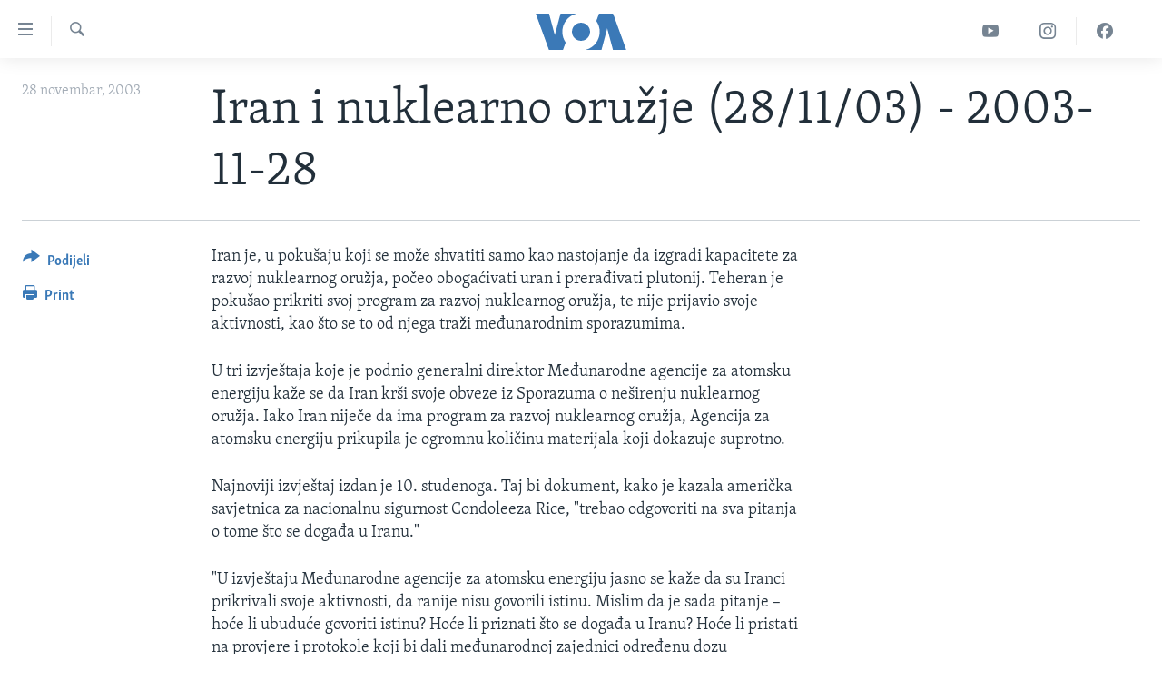

--- FILE ---
content_type: text/html; charset=utf-8
request_url: https://ba.voanews.com/a/a-37-a-2003-11-28-4-1-86037562/1161735.html
body_size: 8710
content:

<!DOCTYPE html>
<html lang="bs" dir="ltr" class="no-js">
<head>
<link href="/Content/responsive/VOA/bs-Latn-BA/VOA-bs-Latn-BA.css?&amp;av=0.0.0.0&amp;cb=306" rel="stylesheet"/>
<script src="https://tags.voanews.com/voa-pangea/prod/utag.sync.js"></script> <script type='text/javascript' src='https://www.youtube.com/iframe_api' async></script>
<script type="text/javascript">
//a general 'js' detection, must be on top level in <head>, due to CSS performance
document.documentElement.className = "js";
var cacheBuster = "306";
var appBaseUrl = "/";
var imgEnhancerBreakpoints = [0, 144, 256, 408, 650, 1023, 1597];
var isLoggingEnabled = false;
var isPreviewPage = false;
var isLivePreviewPage = false;
if (!isPreviewPage) {
window.RFE = window.RFE || {};
window.RFE.cacheEnabledByParam = window.location.href.indexOf('nocache=1') === -1;
const url = new URL(window.location.href);
const params = new URLSearchParams(url.search);
// Remove the 'nocache' parameter
params.delete('nocache');
// Update the URL without the 'nocache' parameter
url.search = params.toString();
window.history.replaceState(null, '', url.toString());
} else {
window.addEventListener('load', function() {
const links = window.document.links;
for (let i = 0; i < links.length; i++) {
links[i].href = '#';
links[i].target = '_self';
}
})
}
var pwaEnabled = false;
var swCacheDisabled;
</script>
<meta charset="utf-8" />
<title>Iran i nuklearno oružje (28/11/03) - 2003-11-28</title>
<meta name="description" content="Teheran je pokušao prikriti svoj program za razvoj nuklearnog oružja, te nije prijavio svoje aktivnosti, kao što se to od njega traži m" />
<meta name="keywords" content="" />
<meta name="viewport" content="width=device-width, initial-scale=1.0" />
<meta http-equiv="X-UA-Compatible" content="IE=edge" />
<meta name="robots" content="max-image-preview:large"><meta property="fb:pages" content="185714551083" />
<meta name="msvalidate.01" content="3286EE554B6F672A6F2E608C02343C0E" /><meta name="yandex-verification" content="c377d4d0cb331c6a" />
<link href="https://ba.voanews.com/a/a-37-a-2003-11-28-4-1-86037562/1161735.html" rel="canonical" />
<meta name="apple-mobile-web-app-title" content="Glas Amerike" />
<meta name="apple-mobile-web-app-status-bar-style" content="black" />
<meta name="apple-itunes-app" content="app-id=632618796, app-argument=//1161735.ltr" />
<meta content="Iran i nuklearno oružje (28/11/03) - 2003-11-28" property="og:title" />
<meta content="Teheran je pokušao prikriti svoj program za razvoj nuklearnog oružja, te nije prijavio svoje aktivnosti, kao što se to od njega traži m" property="og:description" />
<meta content="article" property="og:type" />
<meta content="https://ba.voanews.com/a/a-37-a-2003-11-28-4-1-86037562/1161735.html" property="og:url" />
<meta content="Glas Amerike" property="og:site_name" />
<meta content="https://www.facebook.com/studiowashington" property="article:publisher" />
<meta content="https://ba.voanews.com/Content/responsive/VOA/img/top_logo_news.png" property="og:image" />
<meta content="640" property="og:image:width" />
<meta content="640" property="og:image:height" />
<meta content="site logo" property="og:image:alt" />
<meta content="175333259645247" property="fb:app_id" />
<meta content="summary_large_image" name="twitter:card" />
<meta content="@VOABosnian" name="twitter:site" />
<meta content="https://ba.voanews.com/Content/responsive/VOA/img/top_logo_news.png" name="twitter:image" />
<meta content="Iran i nuklearno oružje (28/11/03) - 2003-11-28" name="twitter:title" />
<meta content="Teheran je pokušao prikriti svoj program za razvoj nuklearnog oružja, te nije prijavio svoje aktivnosti, kao što se to od njega traži m" name="twitter:description" />
<link rel="amphtml" href="https://ba.voanews.com/amp/a-37-a-2003-11-28-4-1-86037562/1161735.html" />
<script type="application/ld+json">{"articleSection":"","isAccessibleForFree":true,"headline":"Iran i nuklearno oružje (28/11/03) - 2003-11-28","inLanguage":"bs-Latn-BA","keywords":"","author":{"@type":"Person","name":"VOA"},"datePublished":"2003-11-28 00:00:00Z","dateModified":"2003-11-28 00:00:00Z","publisher":{"logo":{"width":512,"height":220,"@type":"ImageObject","url":"https://ba.voanews.com/Content/responsive/VOA/bs-Latn-BA/img/logo.png"},"@type":"NewsMediaOrganization","url":"https://ba.voanews.com","sameAs":["https://www.facebook.com/GlasAmerike","https://twitter.com/GlasAmerike","https://www.instagram.com/glasamerike/","https://www.youtube.com/c/GlasAmerike"],"name":"Glas Amerike | Bosna i Hercegovina","alternateName":""},"@context":"https://schema.org","@type":"NewsArticle","mainEntityOfPage":"https://ba.voanews.com/a/a-37-a-2003-11-28-4-1-86037562/1161735.html","url":"https://ba.voanews.com/a/a-37-a-2003-11-28-4-1-86037562/1161735.html","description":"Teheran je pokušao prikriti svoj program za razvoj nuklearnog oružja, te nije prijavio svoje aktivnosti, kao što se to od njega traži m","image":{"width":1080,"height":608,"@type":"ImageObject","url":"https://gdb.voanews.com/38CEF907-F6F1-40A7-AC67-CDE6A3271344_w1080_h608.png"},"name":"Iran i nuklearno oružje (28/11/03) - 2003-11-28"}</script>
<script src="/Scripts/responsive/infographics.b?v=dVbZ-Cza7s4UoO3BqYSZdbxQZVF4BOLP5EfYDs4kqEo1&amp;av=0.0.0.0&amp;cb=306"></script>
<script src="/Scripts/responsive/loader.b?v=Q26XNwrL6vJYKjqFQRDnx01Lk2pi1mRsuLEaVKMsvpA1&amp;av=0.0.0.0&amp;cb=306"></script>
<link rel="icon" type="image/svg+xml" href="/Content/responsive/VOA/img/webApp/favicon.svg" />
<link rel="alternate icon" href="/Content/responsive/VOA/img/webApp/favicon.ico" />
<link rel="apple-touch-icon" sizes="152x152" href="/Content/responsive/VOA/img/webApp/ico-152x152.png" />
<link rel="apple-touch-icon" sizes="144x144" href="/Content/responsive/VOA/img/webApp/ico-144x144.png" />
<link rel="apple-touch-icon" sizes="114x114" href="/Content/responsive/VOA/img/webApp/ico-114x114.png" />
<link rel="apple-touch-icon" sizes="72x72" href="/Content/responsive/VOA/img/webApp/ico-72x72.png" />
<link rel="apple-touch-icon-precomposed" href="/Content/responsive/VOA/img/webApp/ico-57x57.png" />
<link rel="icon" sizes="192x192" href="/Content/responsive/VOA/img/webApp/ico-192x192.png" />
<link rel="icon" sizes="128x128" href="/Content/responsive/VOA/img/webApp/ico-128x128.png" />
<meta name="msapplication-TileColor" content="#ffffff" />
<meta name="msapplication-TileImage" content="/Content/responsive/VOA/img/webApp/ico-144x144.png" />
<link rel="alternate" type="application/rss+xml" title="VOA - Top Stories [RSS]" href="/api/" />
<link rel="sitemap" type="application/rss+xml" href="/sitemap.xml" />
</head>
<body class=" nav-no-loaded cc_theme pg-article print-lay-article js-category-to-nav nojs-images ">
<script type="text/javascript" >
var analyticsData = {url:"https://ba.voanews.com/a/a-37-a-2003-11-28-4-1-86037562/1161735.html",property_id:"454",article_uid:"1161735",page_title:"Iran i nuklearno oružje (28/11/03) - 2003-11-28",page_type:"article",content_type:"article",subcontent_type:"article",last_modified:"2003-11-28 00:00:00Z",pub_datetime:"2003-11-28 00:00:00Z",pub_year:"2003",pub_month:"11",pub_day:"28",pub_hour:"00",pub_weekday:"Friday",section:"article",english_section:"",byline:"",categories:"",domain:"ba.voanews.com",language:"Bosnian",language_service:"VOA Bosnian",platform:"web",copied:"no",copied_article:"",copied_title:"",runs_js:"Yes",cms_release:"8.44.0.0.306",enviro_type:"prod",slug:"a-37-a-2003-11-28-4-1-86037562",entity:"VOA",short_language_service:"BOS",platform_short:"W",page_name:"Iran i nuklearno oružje (28/11/03) - 2003-11-28"};
</script>
<noscript><iframe src="https://www.googletagmanager.com/ns.html?id=GTM-N8MP7P" height="0" width="0" style="display:none;visibility:hidden"></iframe></noscript><script type="text/javascript" data-cookiecategory="analytics">
var gtmEventObject = Object.assign({}, analyticsData, {event: 'page_meta_ready'});window.dataLayer = window.dataLayer || [];window.dataLayer.push(gtmEventObject);
if (top.location === self.location) { //if not inside of an IFrame
var renderGtm = "true";
if (renderGtm === "true") {
(function(w,d,s,l,i){w[l]=w[l]||[];w[l].push({'gtm.start':new Date().getTime(),event:'gtm.js'});var f=d.getElementsByTagName(s)[0],j=d.createElement(s),dl=l!='dataLayer'?'&l='+l:'';j.async=true;j.src='//www.googletagmanager.com/gtm.js?id='+i+dl;f.parentNode.insertBefore(j,f);})(window,document,'script','dataLayer','GTM-N8MP7P');
}
}
</script>
<!--Analytics tag js version start-->
<script type="text/javascript" data-cookiecategory="analytics">
var utag_data = Object.assign({}, analyticsData, {});
if(typeof(TealiumTagFrom)==='function' && typeof(TealiumTagSearchKeyword)==='function') {
var utag_from=TealiumTagFrom();var utag_searchKeyword=TealiumTagSearchKeyword();
if(utag_searchKeyword!=null && utag_searchKeyword!=='' && utag_data["search_keyword"]==null) utag_data["search_keyword"]=utag_searchKeyword;if(utag_from!=null && utag_from!=='') utag_data["from"]=TealiumTagFrom();}
if(window.top!== window.self&&utag_data.page_type==="snippet"){utag_data.page_type = 'iframe';}
try{if(window.top!==window.self&&window.self.location.hostname===window.top.location.hostname){utag_data.platform = 'self-embed';utag_data.platform_short = 'se';}}catch(e){if(window.top!==window.self&&window.self.location.search.includes("platformType=self-embed")){utag_data.platform = 'cross-promo';utag_data.platform_short = 'cp';}}
(function(a,b,c,d){ a="https://tags.voanews.com/voa-pangea/prod/utag.js"; b=document;c="script";d=b.createElement(c);d.src=a;d.type="text/java"+c;d.async=true; a=b.getElementsByTagName(c)[0];a.parentNode.insertBefore(d,a); })();
</script>
<!--Analytics tag js version end-->
<!-- Analytics tag management NoScript -->
<noscript>
<img style="position: absolute; border: none;" src="https://ssc.voanews.com/b/ss/bbgprod,bbgentityvoa/1/G.4--NS/944819969?pageName=voa%3abos%3aw%3aarticle%3airan%20i%20nuklearno%20oru%c5%beje%20%2828%2f11%2f03%29%20-%202003-11-28&amp;c6=iran%20i%20nuklearno%20oru%c5%beje%20%2828%2f11%2f03%29%20-%202003-11-28&amp;v36=8.44.0.0.306&amp;v6=D=c6&amp;g=https%3a%2f%2fba.voanews.com%2fa%2fa-37-a-2003-11-28-4-1-86037562%2f1161735.html&amp;c1=D=g&amp;v1=D=g&amp;events=event1,event52&amp;c16=voa%20bosnian&amp;v16=D=c16&amp;ch=article&amp;c15=bosnian&amp;v15=D=c15&amp;c4=article&amp;v4=D=c4&amp;c14=1161735&amp;v14=D=c14&amp;v20=no&amp;c17=web&amp;v17=D=c17&amp;mcorgid=518abc7455e462b97f000101%40adobeorg&amp;server=ba.voanews.com&amp;pageType=D=c4&amp;ns=bbg&amp;v29=D=server&amp;v25=voa&amp;v30=454&amp;v105=D=User-Agent " alt="analytics" width="1" height="1" /></noscript>
<!-- End of Analytics tag management NoScript -->
<!--*** Accessibility links - For ScreenReaders only ***-->
<section>
<div class="sr-only">
<h2>Linkovi</h2>
<ul>
<li><a href="#content" data-disable-smooth-scroll="1">Pređi na glavni sadržaj</a></li>
<li><a href="#navigation" data-disable-smooth-scroll="1">Pređi na glavnu navigaciju</a></li>
<li><a href="#txtHeaderSearch" data-disable-smooth-scroll="1">Idi na pretragu</a></li>
</ul>
</div>
</section>
<div dir="ltr">
<div id="page">
<aside>
<div class="c-lightbox overlay-modal">
<div class="c-lightbox__intro">
<h2 class="c-lightbox__intro-title"></h2>
<button class="btn btn--rounded c-lightbox__btn c-lightbox__intro-next" title="Naredni">
<span class="ico ico--rounded ico-chevron-forward"></span>
<span class="sr-only">Naredni</span>
</button>
</div>
<div class="c-lightbox__nav">
<button class="btn btn--rounded c-lightbox__btn c-lightbox__btn--close" title="Zatvorite">
<span class="ico ico--rounded ico-close"></span>
<span class="sr-only">Zatvorite</span>
</button>
<button class="btn btn--rounded c-lightbox__btn c-lightbox__btn--prev" title="Prethodni">
<span class="ico ico--rounded ico-chevron-backward"></span>
<span class="sr-only">Prethodni</span>
</button>
<button class="btn btn--rounded c-lightbox__btn c-lightbox__btn--next" title="Naredni">
<span class="ico ico--rounded ico-chevron-forward"></span>
<span class="sr-only">Naredni</span>
</button>
</div>
<div class="c-lightbox__content-wrap">
<figure class="c-lightbox__content">
<span class="c-spinner c-spinner--lightbox">
<img src="/Content/responsive/img/player-spinner.png"
alt="please wait"
title="please wait" />
</span>
<div class="c-lightbox__img">
<div class="thumb">
<img src="" alt="" />
</div>
</div>
<figcaption>
<div class="c-lightbox__info c-lightbox__info--foot">
<span class="c-lightbox__counter"></span>
<span class="caption c-lightbox__caption"></span>
</div>
</figcaption>
</figure>
</div>
<div class="hidden">
<div class="content-advisory__box content-advisory__box--lightbox">
<span class="content-advisory__box-text">This image contains sensitive content which some people may find offensive or disturbing.</span>
<button class="btn btn--transparent content-advisory__box-btn m-t-md" value="text" type="button">
<span class="btn__text">
Click to reveal
</span>
</button>
</div>
</div>
</div>
<div class="print-dialogue">
<div class="container">
<h3 class="print-dialogue__title section-head">Print Options:</h3>
<div class="print-dialogue__opts">
<ul class="print-dialogue__opt-group">
<li class="form__group form__group--checkbox">
<input class="form__check " id="checkboxImages" name="checkboxImages" type="checkbox" checked="checked" />
<label for="checkboxImages" class="form__label m-t-md">Images</label>
</li>
<li class="form__group form__group--checkbox">
<input class="form__check " id="checkboxMultimedia" name="checkboxMultimedia" type="checkbox" checked="checked" />
<label for="checkboxMultimedia" class="form__label m-t-md">Multimedia</label>
</li>
</ul>
<ul class="print-dialogue__opt-group">
<li class="form__group form__group--checkbox">
<input class="form__check " id="checkboxEmbedded" name="checkboxEmbedded" type="checkbox" checked="checked" />
<label for="checkboxEmbedded" class="form__label m-t-md">Embedded Content</label>
</li>
<li class="form__group form__group--checkbox">
<input class="form__check " id="checkboxComments" name="checkboxComments" type="checkbox" />
<label for="checkboxComments" class="form__label m-t-md">Comments</label>
</li>
</ul>
</div>
<div class="print-dialogue__buttons">
<button class="btn btn--secondary close-button" type="button" title="Poništi">
<span class="btn__text ">Poništi</span>
</button>
<button class="btn btn-cust-print m-l-sm" type="button" title="Print">
<span class="btn__text ">Print</span>
</button>
</div>
</div>
</div>
<div class="ctc-message pos-fix">
<div class="ctc-message__inner">Link has been copied to clipboard</div>
</div>
</aside>
<div class="hdr-20 hdr-20--big">
<div class="hdr-20__inner">
<div class="hdr-20__max pos-rel">
<div class="hdr-20__side hdr-20__side--primary d-flex">
<label data-for="main-menu-ctrl" data-switcher-trigger="true" data-switch-target="main-menu-ctrl" class="burger hdr-trigger pos-rel trans-trigger" data-trans-evt="click" data-trans-id="menu">
<span class="ico ico-close hdr-trigger__ico hdr-trigger__ico--close burger__ico burger__ico--close"></span>
<span class="ico ico-menu hdr-trigger__ico hdr-trigger__ico--open burger__ico burger__ico--open"></span>
</label>
<div class="menu-pnl pos-fix trans-target" data-switch-target="main-menu-ctrl" data-trans-id="menu">
<div class="menu-pnl__inner">
<nav class="main-nav menu-pnl__item menu-pnl__item--first">
<ul class="main-nav__list accordeon" data-analytics-tales="false" data-promo-name="link" data-location-name="nav,secnav">
<li class="main-nav__item">
<a class="main-nav__item-name main-nav__item-name--link" href="/z/1974" title="TV program" data-item-name="programs-studio-washington" >TV program</a>
</li>
<li class="main-nav__item">
<a class="main-nav__item-name main-nav__item-name--link" href="/z/1975" title="Video" data-item-name="video" >Video</a>
</li>
<li class="main-nav__item">
<a class="main-nav__item-name main-nav__item-name--link" href="/z/3517" title="Fotografije dana" data-item-name="photos-of-the-day" >Fotografije dana</a>
</li>
<li class="main-nav__item accordeon__item" data-switch-target="menu-item-921">
<label class="main-nav__item-name main-nav__item-name--label accordeon__control-label" data-switcher-trigger="true" data-for="menu-item-921">
Vijesti
<span class="ico ico-chevron-down main-nav__chev"></span>
</label>
<div class="main-nav__sub-list">
<a class="main-nav__item-name main-nav__item-name--link main-nav__item-name--sub" href="/p/6707.html" title="Sjedinjene Američke Države" data-item-name="usa-uniform" >Sjedinjene Američke Države</a>
<a class="main-nav__item-name main-nav__item-name--link main-nav__item-name--sub" href="/p/6705.html" title="Bosna i Hercegovina" data-item-name="bosnia-uniform" >Bosna i Hercegovina</a>
<a class="main-nav__item-name main-nav__item-name--link main-nav__item-name--sub" href="/p/6659.html" title="Svijet" data-item-name="world" >Svijet</a>
</div>
</li>
<li class="main-nav__item">
<a class="main-nav__item-name main-nav__item-name--link" href="https://ba.voanews.com/p/6943.html" title="Nauka i tehnologija" >Nauka i tehnologija</a>
</li>
<li class="main-nav__item">
<a class="main-nav__item-name main-nav__item-name--link" href="/p/7642.html" title="Specijalni projekti" data-item-name="special-projects" >Specijalni projekti</a>
</li>
<li class="main-nav__item">
<a class="main-nav__item-name main-nav__item-name--link" href="/p/6663.html" title="KORUPCIJA" data-item-name="criminal-and-corruption" >KORUPCIJA</a>
</li>
<li class="main-nav__item">
<a class="main-nav__item-name main-nav__item-name--link" href="/p/7163.html" title="Sloboda medija" data-item-name="press-freedom" >Sloboda medija</a>
</li>
<li class="main-nav__item">
<a class="main-nav__item-name main-nav__item-name--link" href="/p/8101.html" title="Ženska strana" data-item-name="women-page" >Ženska strana</a>
</li>
<li class="main-nav__item">
<a class="main-nav__item-name main-nav__item-name--link" href="/p/7153.html" title="Izbjeglička strana" data-item-name="refuge-crisis" >Izbjeglička strana</a>
</li>
<li class="main-nav__item">
<a class="main-nav__item-name main-nav__item-name--link" href="https://ba.voanews.com/p/6668.html" title="Magazin" >Magazin</a>
</li>
<li class="main-nav__item">
<a class="main-nav__item-name main-nav__item-name--link" href="https://www.insidevoa.com/" title="O Glasu Amerike" target="_blank" rel="noopener">O Glasu Amerike</a>
</li>
</ul>
</nav>
<div class="menu-pnl__item">
<a href="https://learningenglish.voanews.com/" class="menu-pnl__item-link" alt="Learning English">Learning English</a>
</div>
<div class="menu-pnl__item menu-pnl__item--social">
<h5 class="menu-pnl__sub-head">Pratite nas</h5>
<a href="https://www.facebook.com/GlasAmerike" title="Facebook" data-analytics-text="follow_on_facebook" class="btn btn--rounded btn--social-inverted menu-pnl__btn js-social-btn btn-facebook" target="_blank" rel="noopener">
<span class="ico ico-facebook-alt ico--rounded"></span>
</a>
<a href="https://twitter.com/GlasAmerike" title="Twitter" data-analytics-text="follow_on_twitter" class="btn btn--rounded btn--social-inverted menu-pnl__btn js-social-btn btn-twitter" target="_blank" rel="noopener">
<span class="ico ico-twitter ico--rounded"></span>
</a>
<a href="https://www.youtube.com/c/GlasAmerike" title="YouTube" data-analytics-text="follow_on_youtube" class="btn btn--rounded btn--social-inverted menu-pnl__btn js-social-btn btn-youtube" target="_blank" rel="noopener">
<span class="ico ico-youtube ico--rounded"></span>
</a>
<a href="https://www.instagram.com/glasamerike/" title="Instagram" data-analytics-text="follow_on_instagram" class="btn btn--rounded btn--social-inverted menu-pnl__btn js-social-btn btn-instagram" target="_blank" rel="noopener">
<span class="ico ico-instagram ico--rounded"></span>
</a>
</div>
<div class="menu-pnl__item">
<a href="/navigation/allsites" class="menu-pnl__item-link">
<span class="ico ico-languages "></span>
Jezici
</a>
</div>
</div>
</div>
<label data-for="top-search-ctrl" data-switcher-trigger="true" data-switch-target="top-search-ctrl" class="top-srch-trigger hdr-trigger">
<span class="ico ico-close hdr-trigger__ico hdr-trigger__ico--close top-srch-trigger__ico top-srch-trigger__ico--close"></span>
<span class="ico ico-search hdr-trigger__ico hdr-trigger__ico--open top-srch-trigger__ico top-srch-trigger__ico--open"></span>
</label>
<div class="srch-top srch-top--in-header" data-switch-target="top-search-ctrl">
<div class="container">
<form action="/s" class="srch-top__form srch-top__form--in-header" id="form-topSearchHeader" method="get" role="search"><label for="txtHeaderSearch" class="sr-only">Pretraživač</label>
<input type="text" id="txtHeaderSearch" name="k" placeholder="Pretraga..." accesskey="s" value="" class="srch-top__input analyticstag-event" onkeydown="if (event.keyCode === 13) { FireAnalyticsTagEventOnSearch('search', $dom.get('#txtHeaderSearch')[0].value) }" />
<button title="Pretraživač" type="submit" class="btn btn--top-srch analyticstag-event" onclick="FireAnalyticsTagEventOnSearch('search', $dom.get('#txtHeaderSearch')[0].value) ">
<span class="ico ico-search"></span>
</button></form>
</div>
</div>
<a href="/" class="main-logo-link">
<img src="/Content/responsive/VOA/bs-Latn-BA/img/logo-compact.svg" class="main-logo main-logo--comp" alt="site logo">
<img src="/Content/responsive/VOA/bs-Latn-BA/img/logo.svg" class="main-logo main-logo--big" alt="site logo">
</a>
</div>
<div class="hdr-20__side hdr-20__side--secondary d-flex">
<a href="https://www.facebook.com/GlasAmerike" title="Facebook" class="hdr-20__secondary-item" data-item-name="custom1">
<span class="ico-custom ico-custom--1 hdr-20__secondary-icon"></span>
</a>
<a href="https://www.instagram.com/glasamerike" title="Instagram" class="hdr-20__secondary-item" data-item-name="custom3">
<span class="ico-custom ico-custom--3 hdr-20__secondary-icon"></span>
</a>
<a href="https://www.youtube.com/c/GlasAmerike" title="YouTube" class="hdr-20__secondary-item" data-item-name="custom2">
<span class="ico-custom ico-custom--2 hdr-20__secondary-icon"></span>
</a>
<a href="/s" title="Pretraživač" class="hdr-20__secondary-item hdr-20__secondary-item--search" data-item-name="search">
<span class="ico ico-search hdr-20__secondary-icon hdr-20__secondary-icon--search"></span>
</a>
<div class="srch-bottom">
<form action="/s" class="srch-bottom__form d-flex" id="form-bottomSearch" method="get" role="search"><label for="txtSearch" class="sr-only">Pretraživač</label>
<input type="search" id="txtSearch" name="k" placeholder="Pretraga..." accesskey="s" value="" class="srch-bottom__input analyticstag-event" onkeydown="if (event.keyCode === 13) { FireAnalyticsTagEventOnSearch('search', $dom.get('#txtSearch')[0].value) }" />
<button title="Pretraživač" type="submit" class="btn btn--bottom-srch analyticstag-event" onclick="FireAnalyticsTagEventOnSearch('search', $dom.get('#txtSearch')[0].value) ">
<span class="ico ico-search"></span>
</button></form>
</div>
</div>
<img src="/Content/responsive/VOA/bs-Latn-BA/img/logo-print.gif" class="logo-print" alt="site logo">
<img src="/Content/responsive/VOA/bs-Latn-BA/img/logo-print_color.png" class="logo-print logo-print--color" alt="site logo">
</div>
</div>
</div>
<script>
if (document.body.className.indexOf('pg-home') > -1) {
var nav2In = document.querySelector('.hdr-20__inner');
var nav2Sec = document.querySelector('.hdr-20__side--secondary');
var secStyle = window.getComputedStyle(nav2Sec);
if (nav2In && window.pageYOffset < 150 && secStyle['position'] !== 'fixed') {
nav2In.classList.add('hdr-20__inner--big')
}
}
</script>
<div class="c-hlights c-hlights--breaking c-hlights--no-item" data-hlight-display="mobile,desktop">
<div class="c-hlights__wrap container p-0">
<div class="c-hlights__nav">
<a role="button" href="#" title="Prethodni">
<span class="ico ico-chevron-backward m-0"></span>
<span class="sr-only">Prethodni</span>
</a>
<a role="button" href="#" title="Naredni">
<span class="ico ico-chevron-forward m-0"></span>
<span class="sr-only">Naredni</span>
</a>
</div>
<span class="c-hlights__label">
<span class="">Breaking News</span>
<span class="switcher-trigger">
<label data-for="more-less-1" data-switcher-trigger="true" class="switcher-trigger__label switcher-trigger__label--more p-b-0" title="Više...">
<span class="ico ico-chevron-down"></span>
</label>
<label data-for="more-less-1" data-switcher-trigger="true" class="switcher-trigger__label switcher-trigger__label--less p-b-0" title="Show less">
<span class="ico ico-chevron-up"></span>
</label>
</span>
</span>
<ul class="c-hlights__items switcher-target" data-switch-target="more-less-1">
</ul>
</div>
</div> <div id="content">
<main class="container">
<div class="hdr-container">
<div class="row">
<div class="col-category col-xs-12 col-md-2 pull-left"></div><div class="col-title col-xs-12 col-md-10 pull-right"> <h1 class="title pg-title">
Iran i nuklearno oružje (28/11/03) - 2003-11-28
</h1>
</div><div class="col-publishing-details col-xs-12 col-sm-12 col-md-2 pull-left"> <div class="publishing-details ">
<div class="published">
<span class="date" >
<time pubdate="pubdate" datetime="2003-11-28T01:00:00+01:00">
28 novembar, 2003
</time>
</span>
</div>
</div>
</div><div class="col-lg-12 separator"> <div class="separator">
<hr class="title-line" />
</div>
</div>
</div>
</div>
<div class="body-container">
<div class="row">
<div class="col-xs-12 col-md-2 pull-left article-share">
<div class="share--box">
<div class="sticky-share-container" style="display:none">
<div class="container">
<a href="https://ba.voanews.com" id="logo-sticky-share">&nbsp;</a>
<div class="pg-title pg-title--sticky-share">
Iran i nuklearno oružje (28/11/03) - 2003-11-28
</div>
<div class="sticked-nav-actions">
<!--This part is for sticky navigation display-->
<p class="buttons link-content-sharing p-0 ">
<button class="btn btn--link btn-content-sharing p-t-0 " id="btnContentSharing" value="text" role="Button" type="" title="Podijelite - još opcija">
<span class="ico ico-share ico--l"></span>
<span class="btn__text ">
Podijeli
</span>
</button>
</p>
<aside class="content-sharing js-content-sharing js-content-sharing--apply-sticky content-sharing--sticky"
role="complementary"
data-share-url="https://ba.voanews.com/a/a-37-a-2003-11-28-4-1-86037562/1161735.html" data-share-title="Iran i nuklearno oružje (28/11/03) - 2003-11-28" data-share-text="">
<div class="content-sharing__popover">
<h6 class="content-sharing__title">Podijeli</h6>
<button href="#close" id="btnCloseSharing" class="btn btn--text-like content-sharing__close-btn">
<span class="ico ico-close ico--l"></span>
</button>
<ul class="content-sharing__list">
<li class="content-sharing__item">
<div class="ctc ">
<input type="text" class="ctc__input" readonly="readonly">
<a href="" js-href="https://ba.voanews.com/a/a-37-a-2003-11-28-4-1-86037562/1161735.html" class="content-sharing__link ctc__button">
<span class="ico ico-copy-link ico--rounded ico--s"></span>
<span class="content-sharing__link-text">Copy link</span>
</a>
</div>
</li>
<li class="content-sharing__item">
<a href="https://facebook.com/sharer.php?u=https%3a%2f%2fba.voanews.com%2fa%2fa-37-a-2003-11-28-4-1-86037562%2f1161735.html"
data-analytics-text="share_on_facebook"
title="Facebook" target="_blank"
class="content-sharing__link js-social-btn">
<span class="ico ico-facebook ico--rounded ico--s"></span>
<span class="content-sharing__link-text">Facebook</span>
</a>
</li>
<li class="content-sharing__item">
<a href="https://twitter.com/share?url=https%3a%2f%2fba.voanews.com%2fa%2fa-37-a-2003-11-28-4-1-86037562%2f1161735.html&amp;text=Iran+i+nuklearno+oru%c5%beje+(28%2f11%2f03)+-+2003-11-28"
data-analytics-text="share_on_twitter"
title="Twitter" target="_blank"
class="content-sharing__link js-social-btn">
<span class="ico ico-twitter ico--rounded ico--s"></span>
<span class="content-sharing__link-text">Twitter</span>
</a>
</li>
<li class="content-sharing__item">
<a href="https://www.linkedin.com/shareArticle?mini=true&amp;url=https%3a%2f%2fba.voanews.com%2fa%2fa-37-a-2003-11-28-4-1-86037562%2f1161735.html&amp;title=Iran i nuklearno oružje (28/11/03) - 2003-11-28"
data-analytics-text="share_on_linkedIn"
title="LinkedIn" target="_blank"
class="content-sharing__link js-social-btn">
<span class="ico ico-linkedin ico--rounded ico--s"></span>
<span class="content-sharing__link-text">LinkedIn</span>
</a>
</li>
<li class="content-sharing__item">
<a href="mailto:?body=https%3a%2f%2fba.voanews.com%2fa%2fa-37-a-2003-11-28-4-1-86037562%2f1161735.html&amp;subject=Iran i nuklearno oružje (28/11/03) - 2003-11-28"
title="Email"
class="content-sharing__link ">
<span class="ico ico-email ico--rounded ico--s"></span>
<span class="content-sharing__link-text">Email</span>
</a>
</li>
</ul>
</div>
</aside>
</div>
</div>
</div>
<div class="links">
<p class="buttons link-content-sharing p-0 ">
<button class="btn btn--link btn-content-sharing p-t-0 " id="btnContentSharing" value="text" role="Button" type="" title="Podijelite - još opcija">
<span class="ico ico-share ico--l"></span>
<span class="btn__text ">
Podijeli
</span>
</button>
</p>
<aside class="content-sharing js-content-sharing " role="complementary"
data-share-url="https://ba.voanews.com/a/a-37-a-2003-11-28-4-1-86037562/1161735.html" data-share-title="Iran i nuklearno oružje (28/11/03) - 2003-11-28" data-share-text="">
<div class="content-sharing__popover">
<h6 class="content-sharing__title">Podijeli</h6>
<button href="#close" id="btnCloseSharing" class="btn btn--text-like content-sharing__close-btn">
<span class="ico ico-close ico--l"></span>
</button>
<ul class="content-sharing__list">
<li class="content-sharing__item">
<div class="ctc ">
<input type="text" class="ctc__input" readonly="readonly">
<a href="" js-href="https://ba.voanews.com/a/a-37-a-2003-11-28-4-1-86037562/1161735.html" class="content-sharing__link ctc__button">
<span class="ico ico-copy-link ico--rounded ico--l"></span>
<span class="content-sharing__link-text">Copy link</span>
</a>
</div>
</li>
<li class="content-sharing__item">
<a href="https://facebook.com/sharer.php?u=https%3a%2f%2fba.voanews.com%2fa%2fa-37-a-2003-11-28-4-1-86037562%2f1161735.html"
data-analytics-text="share_on_facebook"
title="Facebook" target="_blank"
class="content-sharing__link js-social-btn">
<span class="ico ico-facebook ico--rounded ico--l"></span>
<span class="content-sharing__link-text">Facebook</span>
</a>
</li>
<li class="content-sharing__item">
<a href="https://twitter.com/share?url=https%3a%2f%2fba.voanews.com%2fa%2fa-37-a-2003-11-28-4-1-86037562%2f1161735.html&amp;text=Iran+i+nuklearno+oru%c5%beje+(28%2f11%2f03)+-+2003-11-28"
data-analytics-text="share_on_twitter"
title="Twitter" target="_blank"
class="content-sharing__link js-social-btn">
<span class="ico ico-twitter ico--rounded ico--l"></span>
<span class="content-sharing__link-text">Twitter</span>
</a>
</li>
<li class="content-sharing__item">
<a href="https://www.linkedin.com/shareArticle?mini=true&amp;url=https%3a%2f%2fba.voanews.com%2fa%2fa-37-a-2003-11-28-4-1-86037562%2f1161735.html&amp;title=Iran i nuklearno oružje (28/11/03) - 2003-11-28"
data-analytics-text="share_on_linkedIn"
title="LinkedIn" target="_blank"
class="content-sharing__link js-social-btn">
<span class="ico ico-linkedin ico--rounded ico--l"></span>
<span class="content-sharing__link-text">LinkedIn</span>
</a>
</li>
<li class="content-sharing__item">
<a href="mailto:?body=https%3a%2f%2fba.voanews.com%2fa%2fa-37-a-2003-11-28-4-1-86037562%2f1161735.html&amp;subject=Iran i nuklearno oružje (28/11/03) - 2003-11-28"
title="Email"
class="content-sharing__link ">
<span class="ico ico-email ico--rounded ico--l"></span>
<span class="content-sharing__link-text">Email</span>
</a>
</li>
</ul>
</div>
</aside>
<p class="link-print visible-md visible-lg buttons p-0">
<button class="btn btn--link btn-print p-t-0" onclick="if (typeof FireAnalyticsTagEvent === 'function') {FireAnalyticsTagEvent({ on_page_event: 'print_story' });}return false" title="(CTRL+P)">
<span class="ico ico-print"></span>
<span class="btn__text">Print</span>
</button>
</p>
</div>
</div>
</div>
<div class="col-xs-12 col-sm-12 col-md-10 col-lg-10 pull-right">
<div class="row">
<div class="col-xs-12 col-sm-12 col-md-8 col-lg-8 pull-left bottom-offset content-offset">
<div id="article-content" class="content-floated-wrap fb-quotable">
<div class="wsw">
<p>Iran je, u pokušaju koji se može shvatiti samo kao nastojanje da izgradi kapacitete za razvoj nuklearnog oružja, počeo obogaćivati uran i prerađivati plutonij. Teheran je pokušao prikriti svoj program za razvoj nuklearnog oružja, te nije prijavio svoje aktivnosti, kao što se to od njega traži međunarodnim sporazumima. </p><p> U tri izvještaja koje je podnio generalni direktor Međunarodne agencije za atomsku energiju kaže se da Iran krši svoje obveze iz Sporazuma o neširenju nuklearnog oružja. Iako Iran niječe da ima program za razvoj nuklearnog oružja, Agencija za atomsku energiju prikupila je ogromnu količinu materijala koji dokazuje suprotno. </p><p> Najnoviji izvještaj izdan je 10. studenoga. Taj bi dokument, kako je kazala američka savjetnica za nacionalnu sigurnost Condoleeza Rice, &quot;trebao odgovoriti na sva pitanja o tome što se događa u Iranu.&quot; </p><p> &quot;U izvještaju Međunarodne agencije za atomsku energiju jasno se kaže da su Iranci prikrivali svoje aktivnosti, da ranije nisu govorili istinu. Mislim da je sada pitanje – hoće li ubuduće govoriti istinu? Hoće li priznati što se događa u Iranu? Hoće li pristati na provjere i protokole koji bi dali međunarodnoj zajednici određenu dozu povjerenja, s obzirom da ranije nisu bili transparentni, da će barem ubuduće biti transparentni?&quot; </p><p> Gospođa Rice je dodala da izvještaj Međunarodne agencije za atomsku energiju potiče &quot;vrlo ozbiljnu zabrinutost oko toga što se događa i što bi se moglo ubuduće događati u Iranu.&quot; </p><p> &quot;Međunarodna zajednica ima obvezu, znajući što sada zna o ponašanju Irana, osigurati da svaki sporazum koji se potpiše s Iranom, uzme u obzir prethodno ponašanje Teherana i da se u njemu inzistira na poštivanju iranskih obveza na temelju tog sporazuma.&quot; </p><p> Iran mora dokazati svijetu da nema program za razvoj nuklearnog oružja. Ukoliko to ne učini, treba jasno reći da Teheran krši svoje međunarodne obveze. </p> <p />
</div>
</div>
</div>
</div>
</div>
</div>
</div>
</main>
</div>
<footer role="contentinfo">
<div id="foot" class="foot">
<div class="container">
<div class="foot-nav collapsed" id="foot-nav">
<div class="menu">
<ul class="items">
<li class="socials block-socials">
<span class="handler" id="socials-handler">
Pratite nas
</span>
<div class="inner">
<ul class="subitems follow">
<li>
<a href="https://www.facebook.com/GlasAmerike" title="Facebook" data-analytics-text="follow_on_facebook" class="btn btn--rounded js-social-btn btn-facebook" target="_blank" rel="noopener">
<span class="ico ico-facebook-alt ico--rounded"></span>
</a>
</li>
<li>
<a href="https://twitter.com/GlasAmerike" title="Twitter" data-analytics-text="follow_on_twitter" class="btn btn--rounded js-social-btn btn-twitter" target="_blank" rel="noopener">
<span class="ico ico-twitter ico--rounded"></span>
</a>
</li>
<li>
<a href="https://www.instagram.com/glasamerike/" title="Instagram" data-analytics-text="follow_on_instagram" class="btn btn--rounded js-social-btn btn-instagram" target="_blank" rel="noopener">
<span class="ico ico-instagram ico--rounded"></span>
</a>
</li>
<li>
<a href="https://www.youtube.com/c/GlasAmerike" title="YouTube" data-analytics-text="follow_on_youtube" class="btn btn--rounded js-social-btn btn-youtube" target="_blank" rel="noopener">
<span class="ico ico-youtube ico--rounded"></span>
</a>
</li>
<li>
<a href="/rssfeeds" title="RSS" data-analytics-text="follow_on_rss" class="btn btn--rounded js-social-btn btn-rss" >
<span class="ico ico-rss ico--rounded"></span>
</a>
</li>
<li>
<a href="/subscribe.html" title="Prijava" data-analytics-text="follow_on_subscribe" class="btn btn--rounded js-social-btn btn-email" >
<span class="ico ico-email ico--rounded"></span>
</a>
</li>
</ul>
</div>
</li>
<li class="block-primary collapsed collapsible item">
<span class="handler">
INFORMACIJE
<span title="close tab" class="ico ico-chevron-up"></span>
<span title="open tab" class="ico ico-chevron-down"></span>
<span title="add" class="ico ico-plus"></span>
<span title="remove" class="ico ico-minus"></span>
</span>
<div class="inner">
<ul class="subitems">
<li class="subitem">
<a class="handler" href="/p/3917.html" title="O nama" >O nama</a>
</li>
<li class="subitem">
<a class="handler" href="/p/3919.html" title="Kontakt" >Kontakt</a>
</li>
<li class="subitem">
<a class="handler" href="https://www.voanews.com/p/5338.html" title="Privatnost" target="_blank" rel="noopener">Privatnost</a>
</li>
<li class="subitem">
<a class="handler" href="https://www.voanews.com/section-508" title="Dostupnost" target="_blank" rel="noopener">Dostupnost</a>
</li>
</ul>
</div>
</li>
<li class="block-primary collapsed collapsible item">
<span class="handler">
SADRŽAJ
<span title="close tab" class="ico ico-chevron-up"></span>
<span title="open tab" class="ico ico-chevron-down"></span>
<span title="add" class="ico ico-plus"></span>
<span title="remove" class="ico ico-minus"></span>
</span>
<div class="inner">
<ul class="subitems">
<li class="subitem">
<a class="handler" href="/z/1974" title="TV Program" >TV Program</a>
</li>
<li class="subitem">
<a class="handler" href="/p/6707.html" title="SAD" >SAD</a>
</li>
<li class="subitem">
<a class="handler" href="/p/6705.html" title="BIH" >BIH</a>
</li>
<li class="subitem">
<a class="handler" href="https://editorials.voa.gov/z/6209" title="STAVOVI VLADE SAD" >STAVOVI VLADE SAD</a>
</li>
</ul>
</div>
</li>
</ul>
</div>
</div>
<div class="foot__item foot__item--copyrights">
<p class="copyright">Sva prava zadržana. Glas Amerike © 2026 Glas Amerike: bosnian-service@voanews.com</p>
</div>
</div>
</div>
</footer> </div>
</div>
<script defer src="/Scripts/responsive/serviceWorkerInstall.js?cb=306"></script>
<script type="text/javascript">
// opera mini - disable ico font
if (navigator.userAgent.match(/Opera Mini/i)) {
document.getElementsByTagName("body")[0].className += " can-not-ff";
}
// mobile browsers test
if (typeof RFE !== 'undefined' && RFE.isMobile) {
if (RFE.isMobile.any()) {
document.getElementsByTagName("body")[0].className += " is-mobile";
}
else {
document.getElementsByTagName("body")[0].className += " is-not-mobile";
}
}
</script>
<script src="/conf.js?x=306" type="text/javascript"></script>
<div class="responsive-indicator">
<div class="visible-xs-block">XS</div>
<div class="visible-sm-block">SM</div>
<div class="visible-md-block">MD</div>
<div class="visible-lg-block">LG</div>
</div>
<script type="text/javascript">
var bar_data = {
"apiId": "1161735",
"apiType": "1",
"isEmbedded": "0",
"culture": "bs-Latn-BA",
"cookieName": "cmsLoggedIn",
"cookieDomain": "ba.voanews.com"
};
</script>
<div id="scriptLoaderTarget" style="display:none;contain:strict;"></div>
</body>
</html>